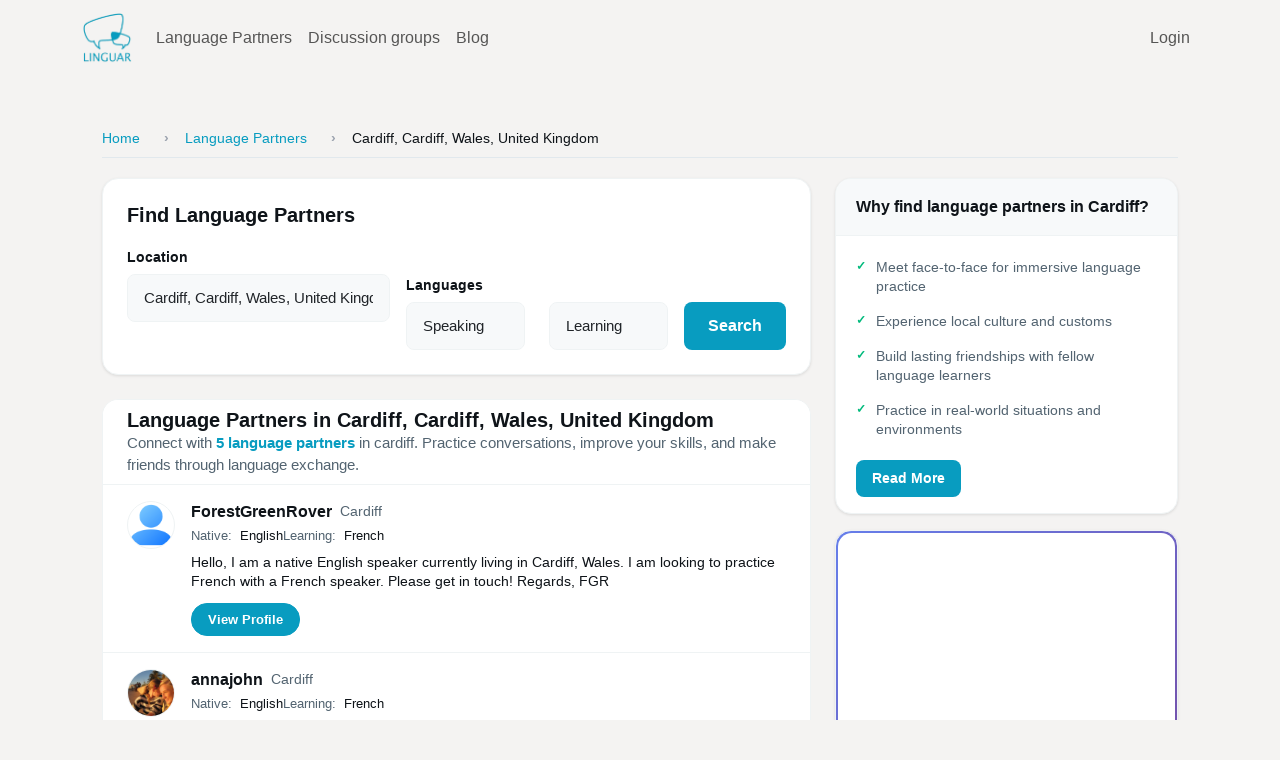

--- FILE ---
content_type: text/html; charset=utf-8
request_url: https://linguar.com/language_partners/cardiff
body_size: 6499
content:
<!DOCTYPE html>
<html lang="en">
  <head>
    <meta charset="UTF-8">
    <title>Language Partners in Cardiff, Cardiff, Wales, United Kingdom | Linguar</title>
<meta name="description" content="Find language exchange partners in Cardiff, Cardiff, Wales, United Kingdom. Connect with 5 native speakers and language learners for conversation practice.">
<meta name="keywords" content="language partners, language exchange, conversation practice, language partners cardiff, cardiff, wales, united kingdom, language exchange cardiff, cardiff, wales, united kingdom, cardiff, cardiff, wales, united kingdom language practice, conversation">
<link rel="canonical" href="https://linguar.com/language_partners/cardiff%2C%20cardiff%2C%20wales%2C%20united%20kingdom">
<meta property="og:title" content="Language Partners in Cardiff, Cardiff, Wales, United Kingdom">
<meta property="og:description" content="Find language exchange partners in Cardiff, Cardiff, Wales, United Kingdom. Connect with 5 native speakers and language learners for conversation practice.">
<meta property="og:type" content="website">
<meta property="og:url" content="https://linguar.com/language_partners/cardiff%2C%20cardiff%2C%20wales%2C%20united%20kingdom">
<meta property="og:image" content="https://linguar.com/assets/linguar-og-image.png">
<meta name="twitter:card" content="summary_large_image">
<meta name="twitter:title" content="Language Partners in Cardiff, Cardiff, Wales, United Kingdom">
<meta name="twitter:description" content="Find language exchange partners in Cardiff, Cardiff, Wales, United Kingdom. Connect with 5 native speakers and language learners for conversation practice.">
<meta name="twitter:image" content="https://linguar.com/assets/linguar-og-image.png">
    <meta name="viewport" content="width=device-width, initial-scale=1, minimum-scale=1, user-scalable=0, maximum-scale=1.0" />
    <meta name="csrf-param" content="authenticity_token" />
<meta name="csrf-token" content="xkG9eeGcg1eGTIllm9ACu2GDOdZsk_iyeudtL52cJZZzNk_tiBd9750pWlESDlAIyO0hrqQwefTb8mESYCgOww" />
    
    <link rel="stylesheet" href="/assets/application-4a96c906c98cb75a42db220182ba3c6d4566f9aa474240d8777bfb5dc3191ba0.css" data-turbo-track="reload" />
    <script src="/assets/application-b812e2b6a10d1d29775505de7150e251b0aaf0cdf58459392c54778ccdd89a18.js" data-turbo-track="reload" type="module"></script>
      <script async src="https://pagead2.googlesyndication.com/pagead/js/adsbygoogle.js?client=ca-pub-9156400089197774"
     crossorigin="anonymous"></script>

      <!-- Google tag (gtag.js) -->
  <script async src="https://www.googletagmanager.com/gtag/js?id=G-LKQZJFFM8G"></script>
  <script>
    window.dataLayer = window.dataLayer || [];
    function gtag(){dataLayer.push(arguments);}
    gtag('js', new Date());

    gtag('config', 'G-LKQZJFFM8G');
    gtag('config', 'AW-971755463');
  </script>

    <script src="https://challenges.cloudflare.com/turnstile/v0/api.js" data-turbo-track="reload" defer="defer"></script>
      <script>
//<![CDATA[

        window.linguarFirebaseConfig = {"apiKey":"AIzaSyAcMfi33IAVxoz-bit4tlxKTIbBQ828aJY","authDomain":"linguar-8994d.firebaseapp.com","projectId":"linguar-8994d","storageBucket":"linguar-8994d.firebasestorage.app","messagingSenderId":"1896572149683","appId":"1:896572149683:web:63e70558412de808cc85c6","measurementId":"G-XXXXXXXXXX"};
        window.linguarFirebaseVapidKey = "BAHYJEvhtM3zAsKWB_fyrnJcaOOVhgT4O5MtJ6FQQEjrj-d8Fv9MvnYXJ9A9z6DY3l4Q74vkFYDybL81AE7kjDk";

//]]>
</script>  </head>
  <body>
    <nav class="navbar navbar-expand-lg bg-light">
  <div class="container-fluid container">
    <a class="navbar-brand" href="/">
      <img src="https://linguar.com/assets/logo_menu_bar-b30ff8fcfd55d27ef936ab0110d9718ea3b9bfd38d1b57818368a6efaf2f9377.png" width="50" height="50">
</a>    <button class="navbar-toggler" type="button" data-bs-toggle="collapse" data-bs-target="#navbarSupportedContent" aria-controls="navbarSupportedContent" aria-expanded="false" aria-label="Toggle navigation">
      <span class="navbar-toggler-icon"></span>
    </button>
    <div class="collapse navbar-collapse" id="navbarSupportedContent">
      <ul class="navbar-nav me-auto mb-2 mb-lg-0">
        <li class="nav-item">
          <a class="nav-link" href="/language_partners">
            Language Partners
</a>        </li>
        <li class="nav-item">
          <a class="nav-link" href="/groups">
            Discussion groups
</a>        </li>
        <li class="nav-item">
          <a class="nav-link" href="/blog">
            Blog
</a>        </li>
      </ul>
      <ul class="navbar-nav">
          <li class="nav-item"><a class="nav-link" href="/login">Login</a></li>
      </ul>
    </div>
  </div>
</nav>

    <div class="container mt-4 ">
      


<div class="language-partners-layout">
  <div class="main_content">
    <!-- Breadcrumbs for SEO -->
    <nav aria-label="breadcrumb" class="breadcrumb-nav">
      <ol class="breadcrumb">
        <li class="breadcrumb-item"><a href="/">Home</a></li>
        <li class="breadcrumb-item"><a href="/language_partners">Language Partners</a></li>
          <li class="breadcrumb-item active" aria-current="page">Cardiff, Cardiff, Wales, United Kingdom</li>
      </ol>
    </nav>
    <form action="/language_partners" accept-charset="UTF-8" method="get">
      <div class="row">
        <div class="col-lg-8">
          <!-- Simple Search Section -->
          <div class="search-section">
            <h2>Find Language Partners</h2>
            <div class="form-row">
              <div class="form-group" data-controller="city-autocomplete">
                <label for="location">Location</label>
                <input type="text" name="location" id="location" value="Cardiff, Cardiff, Wales, United Kingdom" class="form-control" autocomplete="off" placeholder="Enter city or country..." data-target="city-autocomplete.input" data-action="input-&gt;city-autocomplete#search" />
                <div class="dropdown-location" data-target="city-autocomplete.dropdown">
</div>              </div>
              <div class="form-group">
                <label for="languages">Languages</label>
                <div class="row">
  <div class="col-sm-6 no_padding">
    <select name="language" id="language" class="form-control"><option value="">Speaking</option><option value="1">Afrikaans</option>
<option value="2">Albanian</option>
<option value="3">Arabic</option>
<option value="4">Belarusian</option>
<option value="5">Bulgarian</option>
<option value="6">Catalan</option>
<option value="7">Chinese</option>
<option value="8">Croatian</option>
<option value="9">Czech</option>
<option value="10">Danish</option>
<option value="11">Dutch</option>
<option value="12">English</option>
<option value="13">Estonian</option>
<option value="14">Filipino</option>
<option value="15">Finnish</option>
<option value="16">French</option>
<option value="17">Galician</option>
<option value="18">German</option>
<option value="19">Greek</option>
<option value="20">Hebrew</option>
<option value="21">Hindi</option>
<option value="22">Hungarian</option>
<option value="23">Icelandic</option>
<option value="24">Indonesian</option>
<option value="25">Irish</option>
<option value="26">Italian</option>
<option value="27">Japanese</option>
<option value="28">Korean</option>
<option value="29">Latvian</option>
<option value="30">Lithuanian</option>
<option value="31">Macedonian</option>
<option value="32">Malay</option>
<option value="33">Maltese</option>
<option value="34">Norwegian</option>
<option value="35">Persian</option>
<option value="36">Polish</option>
<option value="37">Portuguese</option>
<option value="38">Romanian</option>
<option value="39">Russian</option>
<option value="40">Serbian</option>
<option value="41">Slovak</option>
<option value="42">Slovenian</option>
<option value="43">Spanish</option>
<option value="44">Swahili</option>
<option value="45">Swedish</option>
<option value="46">Thai</option>
<option value="47">Turkish</option>
<option value="48">Ukrainian</option>
<option value="49">Vietnamese</option>
<option value="50">Welsh</option>
<option value="51">Yiddish</option></select>
  </div>
  <div class="col-sm-6 no_padding">
    <select name="language_learning" id="language_learning" class="form-control"><option value="">Learning</option><option value="1">Afrikaans</option>
<option value="2">Albanian</option>
<option value="3">Arabic</option>
<option value="4">Belarusian</option>
<option value="5">Bulgarian</option>
<option value="6">Catalan</option>
<option value="7">Chinese</option>
<option value="8">Croatian</option>
<option value="9">Czech</option>
<option value="10">Danish</option>
<option value="11">Dutch</option>
<option value="12">English</option>
<option value="13">Estonian</option>
<option value="14">Filipino</option>
<option value="15">Finnish</option>
<option value="16">French</option>
<option value="17">Galician</option>
<option value="18">German</option>
<option value="19">Greek</option>
<option value="20">Hebrew</option>
<option value="21">Hindi</option>
<option value="22">Hungarian</option>
<option value="23">Icelandic</option>
<option value="24">Indonesian</option>
<option value="25">Irish</option>
<option value="26">Italian</option>
<option value="27">Japanese</option>
<option value="28">Korean</option>
<option value="29">Latvian</option>
<option value="30">Lithuanian</option>
<option value="31">Macedonian</option>
<option value="32">Malay</option>
<option value="33">Maltese</option>
<option value="34">Norwegian</option>
<option value="35">Persian</option>
<option value="36">Polish</option>
<option value="37">Portuguese</option>
<option value="38">Romanian</option>
<option value="39">Russian</option>
<option value="40">Serbian</option>
<option value="41">Slovak</option>
<option value="42">Slovenian</option>
<option value="43">Spanish</option>
<option value="44">Swahili</option>
<option value="45">Swedish</option>
<option value="46">Thai</option>
<option value="47">Turkish</option>
<option value="48">Ukrainian</option>
<option value="49">Vietnamese</option>
<option value="50">Welsh</option>
<option value="51">Yiddish</option></select>
  </div>
</div>

              </div>
              <button class="btn-search" type="submit">Search</button>
            </div>
          </div>

          <!-- Partners Feed -->
          <div class="partners-feed">
            <div class="feed-header">
              <h1>Language Partners in Cardiff, Cardiff, Wales, United Kingdom</h1>
                <div class="location-content">
                  <p class="location-description">
                    Connect with <strong>5 language partners</strong> in cardiff.
                    Practice conversations, improve your skills, and make friends through language exchange.
                  </p>
                </div>
            </div>

                <div class="partner-card">
                  <div class="partner-avatar">
                    <img alt="Forestgreenrover" class="" style="width: 48px; height: 48px;" src="/assets/user-339e94fa63b1aa45ab3c16b9a79d0676434fee104a9af2dc940e6e4a749b90d2.png" />
                  </div>

                  <div class="partner-info">
                    <div class="partner-header">
                      <h3><a title="Language partner ForestGreenRover in Cardiff" href="/language_partners/1515">ForestGreenRover</a></h3>
                        <span class="location" itemscope itemtype="https://schema.org/Place">
                          <span itemprop="name">Cardiff</span>
                        </span>
                    </div>

                    <div class="partner-languages">
                      <div class="language-group">
                        <span class="label">Native:</span>
                        <span class="languages">
                          English
                        </span>
                      </div>
                      <div class="language-group">
                        <span class="label">Learning:</span>
                        <span class="languages">
                          French
                        </span>
                      </div>
                    </div>

                      <div class="partner-description">
                        Hello, I am a native English speaker currently living in Cardiff, Wales. I am looking to practice French with a French speaker. Please get in touch! Regards, FGR
                      </div>

                    <div class="partner-actions">
                      <a class="btn btn-primary" title="View ForestGreenRover&#39;s language partner profile" href="/language_partners/1515">View Profile</a>
                    </div>
                  </div>
                </div>
                <div class="partner-card">
                  <div class="partner-avatar">
                    <img class="" style="width: 48px; height: 48px;" alt="Annajohn" src="/system/photos/163/medium/IMG_2058.JPG" />
                  </div>

                  <div class="partner-info">
                    <div class="partner-header">
                      <h3><a title="Language partner annajohn in Cardiff" href="/language_partners/479">annajohn</a></h3>
                        <span class="location" itemscope itemtype="https://schema.org/Place">
                          <span itemprop="name">Cardiff</span>
                        </span>
                    </div>

                    <div class="partner-languages">
                      <div class="language-group">
                        <span class="label">Native:</span>
                        <span class="languages">
                          English
                        </span>
                      </div>
                      <div class="language-group">
                        <span class="label">Learning:</span>
                        <span class="languages">
                          French
                        </span>
                      </div>
                    </div>

                      <div class="partner-description">
                        I really enjoy travelling, especially when it involves travelling and eating lots of new foods! I&#39;m a very honest and friendly person who loves to meet new people and swap stories. I would love to tell you about my culture here in Wales and to hear about your stories and culture of your home town.   I&#39;m a bubbly and lively person who is always starting up creative projects or outside in the sunshine on my kayak or swimming.  
                      </div>

                    <div class="partner-actions">
                      <a class="btn btn-primary" title="View annajohn&#39;s language partner profile" href="/language_partners/479">View Profile</a>
                    </div>
                  </div>
                </div>
                <div class="partner-card">
                  <div class="partner-avatar">
                    <img alt="Richy" class="" style="width: 48px; height: 48px;" src="/assets/user-339e94fa63b1aa45ab3c16b9a79d0676434fee104a9af2dc940e6e4a749b90d2.png" />
                  </div>

                  <div class="partner-info">
                    <div class="partner-header">
                      <h3><a title="Language partner Richy in Cardiff" href="/language_partners/830">Richy</a></h3>
                        <span class="location" itemscope itemtype="https://schema.org/Place">
                          <span itemprop="name">Cardiff</span>
                        </span>
                    </div>

                    <div class="partner-languages">
                      <div class="language-group">
                        <span class="label">Native:</span>
                        <span class="languages">
                          English
                        </span>
                      </div>
                      <div class="language-group">
                        <span class="label">Learning:</span>
                        <span class="languages">
                          French, Russian, Welsh
                        </span>
                      </div>
                    </div>

                      <div class="partner-description">
                        Bonjour, je m&#39;appelle Richy, je suis un Gallois et j&#39;apprends le francais. Je chercher pour quelqu&#39;un a m&#39;aider avec mon francais. In return, I will help you with English
                      </div>

                    <div class="partner-actions">
                      <a class="btn btn-primary" title="View Richy&#39;s language partner profile" href="/language_partners/830">View Profile</a>
                    </div>
                  </div>
                </div>
                <div class="partner-card">
                  <div class="partner-avatar">
                    <img alt="Hazelnut_latte" class="" style="width: 48px; height: 48px;" src="/assets/user-339e94fa63b1aa45ab3c16b9a79d0676434fee104a9af2dc940e6e4a749b90d2.png" />
                  </div>

                  <div class="partner-info">
                    <div class="partner-header">
                      <h3><a title="Language partner hazelnut_latte in Cardiff" href="/language_partners/827">hazelnut_latte</a></h3>
                        <span class="location" itemscope itemtype="https://schema.org/Place">
                          <span itemprop="name">Cardiff</span>
                        </span>
                    </div>

                    <div class="partner-languages">
                      <div class="language-group">
                        <span class="label">Native:</span>
                        <span class="languages">
                          Chinese
                        </span>
                      </div>
                      <div class="language-group">
                        <span class="label">Learning:</span>
                        <span class="languages">
                          English
                        </span>
                      </div>
                    </div>

                      <div class="partner-description">
                        Hi~I&#39;m a Chinese native speaker and studying English in the UK.I&#39;d like to do language exchange and meet new friends.^_^
                      </div>

                    <div class="partner-actions">
                      <a class="btn btn-primary" title="View hazelnut_latte&#39;s language partner profile" href="/language_partners/827">View Profile</a>
                    </div>
                  </div>
                </div>
                <div class="partner-card">
                  <div class="partner-avatar">
                    <img alt="Cymro" class="" style="width: 48px; height: 48px;" src="/assets/user-339e94fa63b1aa45ab3c16b9a79d0676434fee104a9af2dc940e6e4a749b90d2.png" />
                  </div>

                  <div class="partner-info">
                    <div class="partner-header">
                      <h3><a title="Language partner Cymro in Cardiff" href="/language_partners/373">Cymro</a></h3>
                        <span class="location" itemscope itemtype="https://schema.org/Place">
                          <span itemprop="name">Cardiff</span>
                        </span>
                    </div>

                    <div class="partner-languages">
                      <div class="language-group">
                        <span class="label">Native:</span>
                        <span class="languages">
                          English
                        </span>
                      </div>
                      <div class="language-group">
                        <span class="label">Learning:</span>
                        <span class="languages">
                          French
                        </span>
                      </div>
                    </div>


                    <div class="partner-actions">
                      <a class="btn btn-primary" title="View Cymro&#39;s language partner profile" href="/language_partners/373">View Profile</a>
                    </div>
                  </div>
                </div>

              <div style="padding: 24px; text-align: center;">
                
              </div>



              <div class="location-seo-description-section" style="margin-top: 32px; padding: 24px; background: #f8f9fa; border-radius: 12px; border-left: 4px solid #089cc0;">
                <h2 style="font-size: 20px; margin: 0 0 16px 0; color: #0f1419; font-weight: 600;">
                  Language Exchange in Cardiff
                </h2>
                  <div style="color: #333; line-height: 1.65; font-size: 15px;" itemprop="description">
                    <p>Unlock Cardiff's vibrant linguistic landscape and immerse yourself in authentic language exchange! Cardiff offers a wealth of opportunities to connect with native speakers and fellow language learners. Whether you're looking to perfect your Welsh, improve your English, or explore another language entirely, finding a language partner in Cardiff is easier than you think.</p>

<p>The city's welcoming atmosphere fosters a thriving community for language enthusiasts. Popular meeting spots include the cozy cafes of Roath Park, the bustling Cardiff Central Library, and the diverse community centers scattered throughout neighborhoods like Cathays and Riverside. Many language schools also host informal conversation groups, providing a structured yet relaxed environment for practice.</p>

<p>Imagine sipping coffee in a charming cafe while swapping stories and language tips with a native speaker. Picture yourself strolling through Bute Park, practicing your Welsh phrases amidst the stunning scenery. Cardiff offers the perfect backdrop for building genuine connections and accelerating your language learning journey. Find your ideal language partner today and start exploring the world, one conversation at a time, right here in Cardiff!</p>
                  </div>
              </div>
          </div>
        </div>

        <!-- Simple Sidebar -->
        <div class="col-lg-4 sidebar">
            <div class="sidebar-section">
              <div class="section-header">Why find language partners in Cardiff?</div>
              <div class="section-content">
                <ul>
                  <li>Meet face-to-face for immersive language practice</li>
                  <li>Experience local culture and customs</li>
                  <li>Build lasting friendships with fellow language learners</li>
                  <li>Practice in real-world situations and environments</li>
                </ul>
                <a href="/pages/something_temporary" class="btn">Read More</a>
              </div>
            </div>

          <!-- Ad Section -->
<div class="sidebar-section mad-section" data-controller="google-ads">
    <div class="production-ad-container">
      <script async src="https://pagead2.googlesyndication.com/pagead/js/adsbygoogle.js?client=ca-pub-9156400089197774" crossorigin="anonymous"></script>
      <!-- Language Partners Sidebar Ad -->
      <ins class="adsbygoogle"
           style="display:block; min-height: 300px;"
           data-ad-client="ca-pub-9156400089197774"
           data-ad-slot="2128023845"
           data-ad-format="rectangle"
           data-full-width-responsive="true"
           data-google-ads-target="ad"></ins>
    </div>
</div>


          <div class="sidebar-section">
            <div class="section-header">Support Linguar</div>
            <div class="section-content">
              <p>Help us connect language learners worldwide! 🌍</p>
              <p>📱 Mobile apps<br>🎨 Better design<br>✨ Smoother experience</p>
              <a href="/pages/patreon" class="btn">Learn More</a>
            </div>
          </div>

            <div class="sidebar-section">
              <div class="section-header">Recent Questions</div>
              <div class="section-content">
                  <div style="margin-bottom: 12px; padding-bottom: 12px; border-bottom: 1px solid #eff3f4;">
                    <a style="color: #089cc0; text-decoration: none; font-size: 14px; font-weight: 500;" href="/questions/what-is-the-difference-between-danish-and-swedish">What is the difference between danish and Swedish </a>
                    <p style="font-size: 13px; color: #536471; margin-top: 4px; margin-bottom: 0; line-height: 1.4;">
                      
  
  Hej



                    </p>
                  </div>
                  <div style="margin-bottom: 12px; padding-bottom: 12px; border-bottom: 1px solid #eff3f4;">
                    <a style="color: #089cc0; text-decoration: none; font-size: 14px; font-weight: 500;" href="/questions/what-is-community-language-learning">What is community language learning?</a>
                    <p style="font-size: 13px; color: #536471; margin-top: 4px; margin-bottom: 0; line-height: 1.4;">
                      
  
  Been hearing about this approach a few times. It seems to be a mainly about how the teacher - student roles are laid out and the teacher takes the role of a counselor instead or authority fig...
                    </p>
                  </div>
                  <div style="margin-bottom: 12px; padding-bottom: 12px; border-bottom: 1px solid #eff3f4;">
                    <a style="color: #089cc0; text-decoration: none; font-size: 14px; font-weight: 500;" href="/questions/some-useful-resource-for-ielts-learner">Some useful resource for IELTS learner</a>
                    <p style="font-size: 13px; color: #536471; margin-top: 4px; margin-bottom: 0; line-height: 1.4;">
                      
  
  1. Listening&amp;nbsp;https://breakingnewsenglish.comhttps://learnenglish.britishcouncil.org/skills/listeninghttps://listenaminute.comhttps://mini-ielts.com2. Speakinghttps://www.ieltsspeaking.co...
                    </p>
                  </div>
              </div>
            </div>
        </div>
      </div>
</form>  </div>
</div>



    </div>
  </body>
</html>


--- FILE ---
content_type: text/html; charset=utf-8
request_url: https://www.google.com/recaptcha/api2/aframe
body_size: 183
content:
<!DOCTYPE HTML><html><head><meta http-equiv="content-type" content="text/html; charset=UTF-8"></head><body><script nonce="xmHmfUENHMaclVBfaOHQ1Q">/** Anti-fraud and anti-abuse applications only. See google.com/recaptcha */ try{var clients={'sodar':'https://pagead2.googlesyndication.com/pagead/sodar?'};window.addEventListener("message",function(a){try{if(a.source===window.parent){var b=JSON.parse(a.data);var c=clients[b['id']];if(c){var d=document.createElement('img');d.src=c+b['params']+'&rc='+(localStorage.getItem("rc::a")?sessionStorage.getItem("rc::b"):"");window.document.body.appendChild(d);sessionStorage.setItem("rc::e",parseInt(sessionStorage.getItem("rc::e")||0)+1);localStorage.setItem("rc::h",'1762999443828');}}}catch(b){}});window.parent.postMessage("_grecaptcha_ready", "*");}catch(b){}</script></body></html>